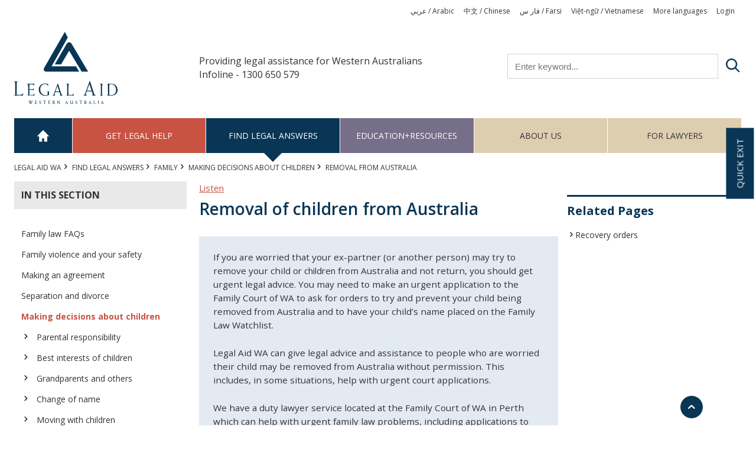

--- FILE ---
content_type: text/html; charset=UTF-8
request_url: https://www.legalaid.wa.gov.au/find-legal-answers/family/relocating-children/preventing-child-abduction
body_size: 11375
content:
<!DOCTYPE html>
<html lang="en" dir="ltr">
  <head>
    <meta charset="utf-8" />
<script>(function (d, t) {
    var bh  = d.createElement(t), s = d.getElementsByTagName(t)[0];
    bh.type = 'text/javascript';
    bh.src  = 'https://www.bugherd.com/sidebarv2.js?apikey=7iropga3xzvbtfsirjxkcw';
    s.parentNode.insertBefore(bh, s);
  })(document, 'script');</script>
<script async src="https://www.googletagmanager.com/gtag/js?id=UA-116863064-1"></script>
<script>window.dataLayer = window.dataLayer || [];function gtag(){dataLayer.push(arguments)};gtag("js", new Date());gtag("set", "developer_id.dMDhkMT", true);gtag("config", "UA-116863064-1", {"groups":"default","anonymize_ip":true,"page_placeholder":"PLACEHOLDER_page_path","allow_ad_personalization_signals":false});</script>
<meta name="Generator" content="Drupal 10 (https://www.drupal.org)" />
<meta name="MobileOptimized" content="width" />
<meta name="HandheldFriendly" content="true" />
<meta name="viewport" content="width=device-width, initial-scale=1.0" />
<link rel="icon" href="/themes/custom/legalaid/favicon.ico" type="image/vnd.microsoft.icon" />
<link rel="canonical" href="https://www.legalaid.wa.gov.au/find-legal-answers/family/relocating-children/preventing-child-abduction" />
<link rel="shortlink" href="https://www.legalaid.wa.gov.au/node/204" />
<script src="/sites/default/files/google_tag/primary/google_tag.script.js?t9d83p" defer></script>

    <title>Removal of children from Australia | Legal Aid WA</title>
    <link rel="stylesheet" media="all" href="/sites/default/files/css/css_oGj-7EcRAWKJ2bbqFBENu3hFiv_lB3VIUAYCN_OWYuY.css?delta=0&amp;language=en&amp;theme=legalaid&amp;include=eJxtyDEOgCAMAMAPoX0SKdCQhgKNLYn8XgdHxzsazr4j9UQFMqrzHIFuFx4NyrUU5fwYhCoKcoEqM6Ec5vv9Goy7CkWdujQmmbkZ_FywbU4dEho9C6QvRg" />
<link rel="stylesheet" media="all" href="/sites/default/files/css/css_1j1lTY_4ohN9e4YzJtaDgqZNOH66U_AZ1EIBIYTRWNA.css?delta=1&amp;language=en&amp;theme=legalaid&amp;include=eJxtyDEOgCAMAMAPoX0SKdCQhgKNLYn8XgdHxzsazr4j9UQFMqrzHIFuFx4NyrUU5fwYhCoKcoEqM6Ec5vv9Goy7CkWdujQmmbkZ_FywbU4dEho9C6QvRg" />
<link rel="stylesheet" media="print" href="/sites/default/files/css/css_emtDcfcdLH7qqnn26rgzQrxl57jfmW8pUioW8kjEt-s.css?delta=2&amp;language=en&amp;theme=legalaid&amp;include=eJxtyDEOgCAMAMAPoX0SKdCQhgKNLYn8XgdHxzsazr4j9UQFMqrzHIFuFx4NyrUU5fwYhCoKcoEqM6Ec5vv9Goy7CkWdujQmmbkZ_FywbU4dEho9C6QvRg" />

    
  </head>
  <body>
        <a href="#main-content" class="visually-hidden focusable">
      Skip to main content
    </a>
    <noscript><iframe src="https://www.googletagmanager.com/ns.html?id=GTM-KCNW54C" height="0" width="0" style="display:none;visibility:hidden"></iframe></noscript>
      <div class="dialog-off-canvas-main-canvas" data-off-canvas-main-canvas>
    

    
<div id="legal-aid" class="u-section--find-legal-answers">
  <header class="u-margin-bottom-small u-borders-bottom-on-mobile" role="banner" aria-label="Site header">
    <div class="o-wrapper u-visible-mobile u-margin-top-small u-margin-bottom-small">
      <div class="o-layout u-is-flex">
        <div class="o-layout__item u-4-12">
          <button type="button" class="c-btn c-btn--default" @click="showMainMenu = !showMainMenu; showMobileSearch = false">
            <i class="c-icon c-icon-navigation c-icon--lg" aria-hidden="true"></i>
            <span class="u-hidden-visually">Open main menu</span>
          </button>
        </div>
        <div class="o-layout__item u-4-12">
          <a href="/" title="Return to home page"><img src="/themes/custom/legalaid/logo.svg" /></a>
        </div>
        <div class="o-layout__item u-4-12--last u-text-right">
          <button type="button" class="c-btn c-btn--default" @click="showMobileSearch = !showMobileSearch; showMainMenu = false">
            <i class="c-icon c-icon-search c-icon--lg" aria-hidden="true"></i>
            <span class="u-hidden-visually">Open search bar</span>
          </button>
        </div>
      </div>
    </div> <!-- /.u-visible-mobile -->

    <div class="o-wrapper u-margin-bottom u-hidden-mobile">
      <div class="o-list-inline u-margin-top-tiny">
          <nav role="navigation" aria-labelledby="block-languages-menu" id="block-languages">
            
  <h2 class="visually-hidden" id="block-languages-menu">Languages</h2>
  

                          <ul class="c-menu-languages">
                          <li class="c-menu-languages__item c-menu-languages__item--1">
        <a href="https://www.legalaid.wa.gov.au/sites/default/files/inline-files/Arabic.pdf" title="Arabic" class="c-menu-languages__link c-menu-languages__link--1">عربي / Arabic</a>
              </li>
                      <li class="c-menu-languages__item c-menu-languages__item--2">
        <a href="/get-legal-help/get-help-your-language/zhongwen-chinese" title="Chinese" class="c-menu-languages__link c-menu-languages__link--2" data-drupal-link-system-path="node/2">中文 / Chinese</a>
              </li>
                      <li class="c-menu-languages__item c-menu-languages__item--3">
        <a href="https://www.legalaid.wa.gov.au/sites/default/files/inline-files/Farsi.pdf" title="Farsi" class="c-menu-languages__link c-menu-languages__link--3">فار س / Farsi</a>
              </li>
                      <li class="c-menu-languages__item c-menu-languages__item--4">
        <a href="/get-legal-help/get-help-your-language/viet-ngu-vietnamese" title="Vietnamese" class="c-menu-languages__link c-menu-languages__link--4" data-drupal-link-system-path="node/5">Việt-ngữ / Vietnamese</a>
              </li>
                      <li class="c-menu-languages__item c-menu-languages__item--5">
        <a href="/get-legal-help/get-help-your-language" title="More languages" class="c-menu-languages__link c-menu-languages__link--5" data-drupal-link-system-path="node/111">More languages</a>
              </li>
                      <li class="c-menu-languages__item c-menu-languages__item--6">
        <a href="/user/login" title="Log in" class="c-menu-languages__link c-menu-languages__link--6" data-drupal-link-system-path="user/login">Login</a>
              </li>
        </ul>
  

  </nav>


      </div>
      <div class="o-layout u-is-flex">
        <div class="o-layout__item u-3-12 u-2-12-at-wide">
          <a href="/" class="p-logo" title="Return to home page"><img src="/themes/custom/legalaid/logo.svg" /></a>
        </div>
        <div class="o-layout__item u-5-12 u-6-12-at-wide">
          <span class="u-h6 p-headline">Providing legal assistance for Western Australians</span>
          <div class="u-h6 p-headline">Infoline - 1300 650 579</div>
        </div>
        <div class="o-layout__item u-4-12--last">
            <div class="views-exposed-form block block-views block-views-exposed-filter-blocksearch-page-search" data-drupal-selector="views-exposed-form-search-page-search" id="block-exposedformsearchpage-search">
  
    
      <form action="/search" method="get" id="views-exposed-form-search-page-search" accept-charset="UTF-8">
  <div class="js-form-item c-field c-field--search-api-fulltext js-form-type-textfield js-form-item-search-api-fulltext">
      <label for="edit-search-api-fulltext" class="c-field__label">Search</label>
        <input placeholder="Enter keyword..." data-drupal-selector="edit-search-api-fulltext" type="text" id="edit-search-api-fulltext" name="search_api_fulltext" value="" size="30" maxlength="128" class="form-text c-field__input" />

        </div>
<div data-drupal-selector="edit-actions" class="form-actions js-form-wrapper c-field__form-wrapper c-field__submit" id="edit-actions--4"><input data-drupal-selector="edit-submit-search" type="submit" id="edit-submit-search" value="Search" class="button js-form-submit form-submit c-field__input" />
</div>


</form>

  </div>


        </div>
      </div>
    </div> <!-- /.u-hidden-mobile -->
    <div class="u-visible-mobile  main-navigation" v-cloak="">
      <transition name="slide-fade">
        <div v-show="showMainMenu">  <nav role="navigation" aria-labelledby="block-mainnavigation-menu" id="block-mainnavigation">
            
  <h2 class="visually-hidden" id="block-mainnavigation-menu">Main navigation</h2>
  

                          <ul class="c-menu-main">
                          <li class="c-menu-main__item c-menu-main__item--1">
        <a href="/" class="c-menu-main__link c-menu-main__link--1" data-drupal-link-system-path="&lt;front&gt;">Home</a>
              </li>
                      <li class="c-menu-main__item c-menu-main__item--2 c-menu-main__item--collapsed">
        <a href="/get-legal-help" class="c-menu-main__link c-menu-main__link--2" data-drupal-link-system-path="node/17">Get legal help</a>
              </li>
                      <li class="c-menu-main__item c-menu-main__item--3 c-menu-main__item--collapsed c-menu-main__item--active-trail">
        <a href="/find-legal-answers" class="c-menu-main__link c-menu-main__link--3" data-drupal-link-system-path="node/18">Find legal answers</a>
              </li>
                      <li class="c-menu-main__item c-menu-main__item--4 c-menu-main__item--collapsed">
        <a href="/resources" class="c-menu-main__link c-menu-main__link--4" data-drupal-link-system-path="node/1089">Education+Resources</a>
              </li>
                      <li class="c-menu-main__item c-menu-main__item--5 c-menu-main__item--collapsed">
        <a href="/about-us" class="c-menu-main__link c-menu-main__link--5" data-drupal-link-system-path="node/20">About us</a>
              </li>
                      <li class="c-menu-main__item c-menu-main__item--6 c-menu-main__item--collapsed">
        <a href="/lawyers" class="c-menu-main__link c-menu-main__link--6" data-drupal-link-system-path="node/21">For Lawyers</a>
              </li>
        </ul>
  

  </nav>

</div>
      </transition>
      <transition name="slide-fade">
        <div v-show="showMobileSearch" class="u-padding-tiny">
            <div class="views-exposed-form block block-views block-views-exposed-filter-blocksearch-page-search" data-drupal-selector="views-exposed-form-search-page-search" id="block-exposedformsearchpage-search">
  
    
      <form action="/search" method="get" id="views-exposed-form-search-page-search" accept-charset="UTF-8">
  <div class="js-form-item c-field c-field--search-api-fulltext js-form-type-textfield js-form-item-search-api-fulltext">
      <label for="edit-search-api-fulltext" class="c-field__label">Search</label>
        <input placeholder="Enter keyword..." data-drupal-selector="edit-search-api-fulltext" type="text" id="edit-search-api-fulltext" name="search_api_fulltext" value="" size="30" maxlength="128" class="form-text c-field__input" />

        </div>
<div data-drupal-selector="edit-actions" class="form-actions js-form-wrapper c-field__form-wrapper c-field__submit" id="edit-actions--4"><input data-drupal-selector="edit-submit-search" type="submit" id="edit-submit-search" value="Search" class="button js-form-submit form-submit c-field__input" />
</div>


</form>

  </div>


        </div>
      </transition>
    </div>
    <div class="o-wrapper u-hidden-mobile main-navigation">
        <nav role="navigation" aria-labelledby="block-mainnavigation-menu" id="block-mainnavigation">
            
  <h2 class="visually-hidden" id="block-mainnavigation-menu">Main navigation</h2>
  

                          <ul class="c-menu-main">
                          <li class="c-menu-main__item c-menu-main__item--1">
        <a href="/" class="c-menu-main__link c-menu-main__link--1" data-drupal-link-system-path="&lt;front&gt;">Home</a>
              </li>
                      <li class="c-menu-main__item c-menu-main__item--2 c-menu-main__item--collapsed">
        <a href="/get-legal-help" class="c-menu-main__link c-menu-main__link--2" data-drupal-link-system-path="node/17">Get legal help</a>
              </li>
                      <li class="c-menu-main__item c-menu-main__item--3 c-menu-main__item--collapsed c-menu-main__item--active-trail">
        <a href="/find-legal-answers" class="c-menu-main__link c-menu-main__link--3" data-drupal-link-system-path="node/18">Find legal answers</a>
              </li>
                      <li class="c-menu-main__item c-menu-main__item--4 c-menu-main__item--collapsed">
        <a href="/resources" class="c-menu-main__link c-menu-main__link--4" data-drupal-link-system-path="node/1089">Education+Resources</a>
              </li>
                      <li class="c-menu-main__item c-menu-main__item--5 c-menu-main__item--collapsed">
        <a href="/about-us" class="c-menu-main__link c-menu-main__link--5" data-drupal-link-system-path="node/20">About us</a>
              </li>
                      <li class="c-menu-main__item c-menu-main__item--6 c-menu-main__item--collapsed">
        <a href="/lawyers" class="c-menu-main__link c-menu-main__link--6" data-drupal-link-system-path="node/21">For Lawyers</a>
              </li>
        </ul>
  

  </nav>


    </div>
  </header>

  <div class="o-wrapper u-margin-bottom">
    <a id="main-content" tabindex="-1"></a>

    <div class="o-layout u-margin-bottom-small">
      <div class="o-layout__item p-hide">
          <div id="block-breadcrumbs" class="block block-system block-system-breadcrumb-block">
  
    
        <nav role="navigation" aria-labelledby="system-breadcrumb">
    <h2 id="system-breadcrumb" class="u-hidden-visually">Breadcrumb</h2>
    <ul class="c-breadcrumb">
              <li class="c-breadcrumb__item">
                      <a class="c-breadcrumb__link" href="/">Legal Aid WA</a>
                  </li>
              <li class="c-breadcrumb__item">
                      <a class="c-breadcrumb__link" href="/find-legal-answers">Find legal answers</a>
                  </li>
              <li class="c-breadcrumb__item">
                      <a class="c-breadcrumb__link" href="/find-legal-answers/family">FAMILY</a>
                  </li>
              <li class="c-breadcrumb__item">
                      <a class="c-breadcrumb__link" href="/find-legal-answers/family/making-decisions-about-children">Making decisions about children</a>
                  </li>
              <li class="c-breadcrumb__item">
                      Removal from Australia
                  </li>
          </ul>
  </nav>

  </div>


      </div> <!-- /.u-6-12-at-tablet -->
      <div class="o-layout__item u-6-12--last-at-tablet">

      </div> <!-- /.u-6-12--last-at-tablet -->
    </div> <!-- /.o-layout -->



    <div class="o-layout">

              <aside role="complementary" class="u-3-12-at-desktop u-margin-bottom p-hide">
              <nav role="navigation" aria-labelledby="block-mainnavigation-subnav-find-legal-answers-menu" id="block-mainnavigation-subnav-find-legal-answers">
            
  <h2 class="visually-hidden" id="block-mainnavigation-subnav-find-legal-answers-menu">Find Legal Answers Subnav</h2>
  

        <h4 class="u-h6 u-text-uppercase u-background-grey u-padding-small js-menu-trigger">
  <i class="c-icon c-icon-navigation c-icon--btn u-visible-tablet" aria-hidden="true"></i>In this section
</h4>

              <ul class="c-navigation u-hidden-tablet js-sidebar-accordion">
                    <li>
        <span class="c-navigation__icon">
          <i class="c-icon c-icon-chevron-right" aria-hidden="true"></i>
        </span>
        <span class="c-navigation__link-text">
          <a href="/find-legal-answers/family/common-questions-family-law-matters" class="c-navigation__link" data-drupal-link-system-path="node/1828">Family law FAQs</a>
        </span>
              </li>
                <li class="c-navigation__item--collapsed">
        <span class="c-navigation__icon">
          <i class="c-icon c-icon-chevron-right" aria-hidden="true"></i>
        </span>
        <span class="c-navigation__link-text">
          <a href="/find-legal-answers/family/family-violence-and-your-safety" class="c-navigation__item--collapsed c-navigation__link" data-drupal-link-system-path="node/620">Family violence and your safety</a>
        </span>
              </li>
                <li class="c-navigation__item--collapsed">
        <span class="c-navigation__icon">
          <i class="c-icon c-icon-chevron-right" aria-hidden="true"></i>
        </span>
        <span class="c-navigation__link-text">
          <a href="/find-legal-answers/family/resolving-family-law-disputes" class="c-navigation__item--collapsed c-navigation__link" data-drupal-link-system-path="node/1571">Making an agreement</a>
        </span>
              </li>
                <li class="c-navigation__item--collapsed">
        <span class="c-navigation__icon">
          <i class="c-icon c-icon-chevron-right" aria-hidden="true"></i>
        </span>
        <span class="c-navigation__link-text">
          <a href="/find-legal-answers/family/separation-and-divorce" class="c-navigation__item--collapsed c-navigation__link" data-drupal-link-system-path="node/529">Separation and divorce</a>
        </span>
              </li>
                <li class="c-navigation__item--expanded c-navigation_item--active-trail">
        <span class="c-navigation__icon">
          <i class="c-icon c-icon-chevron-right" aria-hidden="true"></i>
        </span>
        <span class="c-navigation__link-text">
          <a href="/find-legal-answers/family/making-decisions-about-children" class="c-navigation__item--expanded c-navigation_item--active-trail c-navigation__link" data-drupal-link-system-path="node/524">Making decisions about children</a>
        </span>
                                <ul class="c-navigation u-hidden-tablet js-sidebar-accordion c-navigation--child">
                    <li>
        <span class="c-navigation__icon">
          <i class="c-icon c-icon-chevron-right" aria-hidden="true"></i>
        </span>
        <span class="c-navigation__link-text">
          <a href="/find-legal-answers/family/making-decisions-about-children/parental-responsibility" class="c-navigation__link" data-drupal-link-system-path="node/1383">Parental responsibility</a>
        </span>
              </li>
                <li class="c-navigation__item--collapsed">
        <span class="c-navigation__icon">
          <i class="c-icon c-icon-chevron-right" aria-hidden="true"></i>
        </span>
        <span class="c-navigation__link-text">
          <a href="/find-legal-answers/family/making-decisions-about-children/best-interests-child" title="Putting your children&#039;s needs first" class="c-navigation__item--collapsed c-navigation__link" data-drupal-link-system-path="node/192">Best interests of children</a>
        </span>
              </li>
                <li>
        <span class="c-navigation__icon">
          <i class="c-icon c-icon-chevron-right" aria-hidden="true"></i>
        </span>
        <span class="c-navigation__link-text">
          <a href="/find-legal-answers/family/making-decisions-about-children/grandparents-and-others" title="How grandparents and other people can be involved in decisions for children" class="c-navigation__link" data-drupal-link-system-path="node/200">Grandparents and others</a>
        </span>
              </li>
                <li>
        <span class="c-navigation__icon">
          <i class="c-icon c-icon-chevron-right" aria-hidden="true"></i>
        </span>
        <span class="c-navigation__link-text">
          <a href="/find-legal-answers/family/making-decisions-about-children/changing-names-children" class="c-navigation__link" data-drupal-link-system-path="node/212">Change of name</a>
        </span>
              </li>
                <li>
        <span class="c-navigation__icon">
          <i class="c-icon c-icon-chevron-right" aria-hidden="true"></i>
        </span>
        <span class="c-navigation__link-text">
          <a href="/find-legal-answers/family/relocating-children" class="c-navigation__link" data-drupal-link-system-path="node/202">Moving with children</a>
        </span>
              </li>
                <li>
        <span class="c-navigation__icon">
          <i class="c-icon c-icon-chevron-right" aria-hidden="true"></i>
        </span>
        <span class="c-navigation__link-text">
          <a href="/find-legal-answers/family/relocating-children/travelling-holidays" class="c-navigation__link" data-drupal-link-system-path="node/535">Overseas holidays</a>
        </span>
              </li>
                <li class="c-navigation_item--active-trail">
        <span class="c-navigation__icon">
          <i class="c-icon c-icon-chevron-right" aria-hidden="true"></i>
        </span>
        <span class="c-navigation__link-text">
          <a href="/find-legal-answers/family/relocating-children/preventing-child-abduction" class="c-navigation_item--active-trail c-navigation__link is-active" data-drupal-link-system-path="node/204" aria-current="page">Removal from Australia</a>
        </span>
              </li>
        </ul>
  
              </li>
                <li class="c-navigation__item--collapsed">
        <span class="c-navigation__icon">
          <i class="c-icon c-icon-chevron-right" aria-hidden="true"></i>
        </span>
        <span class="c-navigation__link-text">
          <a href="/find-legal-answers/family/parenting-orders-family-court" title="Asking the Family Court to make orders about your children" class="c-navigation__item--collapsed c-navigation__link" data-drupal-link-system-path="node/526">Parenting orders in the Family Court</a>
        </span>
              </li>
                <li class="c-navigation__item--collapsed">
        <span class="c-navigation__icon">
          <i class="c-icon c-icon-chevron-right" aria-hidden="true"></i>
        </span>
        <span class="c-navigation__link-text">
          <a href="/find-legal-answers/family/dividing-property" class="c-navigation__item--collapsed c-navigation__link" data-drupal-link-system-path="node/536">Dividing property</a>
        </span>
              </li>
                <li class="c-navigation__item--collapsed">
        <span class="c-navigation__icon">
          <i class="c-icon c-icon-chevron-right" aria-hidden="true"></i>
        </span>
        <span class="c-navigation__link-text">
          <a href="/find-legal-answers/family/child-support" class="c-navigation__item--collapsed c-navigation__link" data-drupal-link-system-path="node/581">Child support</a>
        </span>
              </li>
        </ul>
  


  </nav>


        </aside>
      
      <div class="u-display-block">
        <div class="u-z-index-50 u-relative u-float-left u-width-50">
            <div id="readspeaker_button1" class="rs_skip rsbtn rs_preserve u-hide-ext-span">
    <a rel="nofollow" class="rsbtn_play" accesskey="L" title="Listen to this page using ReadSpeaker webReader"
       href="//app-oc.readspeaker.com/cgi-bin/rsent?customerid=8631&amp;lang=en_au&amp;readid=main&amp;url=https://www.legalaid.wa.gov.au/find-legal-answers/family/relocating-children/preventing-child-abduction">
        <span class="rsbtn_left rsimg rspart"><span class="rsbtn_text"><span>Listen</span></span></span>
        <span class="rsbtn_right rsimg rsplay rspart"></span>
    </a>
</div>
        </div>
      </div>

      <main role="main" class="u-margin-bottom u-9-12--last-at-desktop" id="main">

        
          <div data-drupal-messages-fallback class="hidden"></div><div id="block-legalaid-content" class="block block-system block-system-main-block">
  
    
      <article>
                    
    <div class="o-layout">
      <div class="o-layout__item u-8-12-at-desktop">

        
        <div class="o-layout">
          <div class="o-layout__item u-10-12">
            <h1 class="u-h2 u-text-bold u-text-primary"><span>Removal of children from Australia</span>
</h1>
          </div>
                  </div>

                  <div class="u-padding u-margin-bottom u-section__bg-light">
            
            <div class="c-introduction"><p><span style="font-size:11.5pt"><span style="line-height:107%"><span style="font-family:&quot;Open Sans&quot;,sans-serif"><span style="color:#333333">If you are worried that your ex-partner (or another person) may try to remove your child </span></span></span></span>or children&nbsp;<span style="font-size:11.5pt"><span style="line-height:107%"><span style="font-family:&quot;Open Sans&quot;,sans-serif"><span style="color:#333333">from Australia and not return, you should get urgent legal advice. You may need to make an urgent application to the Family Court of WA to ask for orders to try and prevent your child being removed from Australia and to have your child’s name placed on the Family Law Watchlist.</span></span></span></span></p>

<p><span style="font-size:11.5pt"><span style="line-height:107%"><span style="font-family:&quot;Open Sans&quot;,sans-serif"><span style="color:#333333">Legal Aid WA can give legal advice and assistance to people who are worried their child may be removed from Australia without permission. This includes, in some situations, help with urgent court applications.&nbsp;</span></span></span></span></p>

<p><span style="font-size:11.5pt"><span style="line-height:107%"><span style="font-family:&quot;Open Sans&quot;,sans-serif"><span style="color:#333333">We have a duty lawyer service located at the Family Court of WA in Perth which can help with urgent family law problems, including applications to prevent a child being removed from Australia. The duty lawyer service is a free drop-in service (no appointment required) available Monday to Friday 9am to 4pm.&nbsp;</span></span></span></span></p>

<h5 style="text-align: center;">Quick Answers Video: If you are worried your child may be removed from Australia</h5>

<div data-embed-button="video" data-entity-embed-display="view_mode:node.full" data-entity-type="node" data-entity-uuid="ca3ce9a3-5c25-4837-9075-479306f471d7" data-langcode="en" data-entity-embed-display-settings="[]" class="embedded-entity">
<div class="u-margin-bottom">
  
  <lawa-video video-source="https://lpdvideo.s3-ap-southeast-2.amazonaws.com/Website video and animation project/480p with captions/Practical tips if you are worried your child will be taken overseas with captions.mp4"></lawa-video>
</div>
</div>


<table align="center" border="0" cellpadding="1" cellspacing="1" summary="download-fact-sheet">
	<tbody style="width:fit-content;">
		<tr style="width:fit-content;">
			<td style="width: 100px; text-align:right;"><img alt="video fact sheet icon" data-entity-type="file" data-entity-uuid="73d37a52-18d0-4615-b15a-bd076456bc39" src="/sites/default/files/inline-images/Video-Fact-Sheet-Blue-Icon.png" style="width:20%; padding-right:15px; min-width:100px;" width="650" height="591" loading="lazy"></td>
			<td style="min-width:100px; "><a class="file file--mime-application-pdf file--application-pdf" data-entity-substitution="file" data-entity-type="file" data-entity-uuid="9e047d87-a616-4bbf-911c-84c9a9b96d7a" filename="Fact sheet - If you are worried your child will be removed from Australia_2.pdf" href="/sites/default/files/inline-files/Video-Fact-Sheet-child-taken-overseas.pdf" target="_blank" title="Video fact sheet: Family law: If you are worried your child may be taken overseas"><strong>Download the fact sheet for this video</strong></a></td>
		</tr>
	</tbody>
</table>
</div>
      
          </div>
        
        <div class="c-wysiwyg">
          
            <div><h4>Passports</h4>

<p><span><span><span><span><span><span>For a child to travel overseas, they will generally need a passport. If your child already has a passport, if possible, you should keep it and store it somewhere safe. </span></span></span></span></span></span></p>

<p><span><span><span><span>In most cases, to get an Australia passport for a child, all people with parental responsibility or decision-making power for the child will need to give their permission and sign a passport application. This will usually be both parents of the child.&nbsp;</span></span></span></span></p>

<p><span><span><span><span><span><span>If you are worried your ex-partner (or someone else who has parental responsibility or decision-making power) may try to get a passport without telling you, you can request a child passport alert by lodging a <a href="https://www.passports.gov.au/help/child-alerts">Child Alert Request </a>Form with the Australian Passport Office. </span></span></span></span></span></span></p>

<p><span><span><span><span><span><span>Different countries have different rules about passports for children. If your child may be able to get a foreign passport, contact the foreign embassy or consulate to get more information. </span></span></span></span></span></span></p>

<h4><span><span><span><strong><span><span><span>What orders can the Family Court of WA make? </span></span></span></strong></span></span></span></h4>

<p><span><span><span><span><span><span>The Family Court of WA can make orders restraining a person from removing a child from Australia. This type of order is called an ‘injunction’.</span></span></span></span></span></span></p>

<p><span><span><span><span><span><span>You can ask the court to make an injunction to stop a child being removed from Australia even if you do not have current orders in place about your child. The court can also make an order requiring the Australian Federal Police (AFP) to place your child’s name on the Family Law Watchlist. </span></span></span></span></span></span></p>

<h4><span><span><span><strong><span><span><span>What is the Family Law Watchlist? </span></span></span></strong></span></span></span></h4>

<p><span><span><span><span><span><span>The Family Law Watchlist is designed to alert the AFP if a child is attempting to leave Australia. If a child’s name is on the Watchlist and the alert is activated, the child will not be allowed to leave Australia. </span></span></span></span></span></span></p>

<p><span><span><span>A child may appear on the Family Law Watchlist if:</span></span></span></p>

<ol>
	<li><span><span><span>The Family Court of WA has made a parenting order that limits or prevents overseas travel;</span></span></span></li>
	<li><span><span><span>The Family Court of WA has issued an injunction which limits or prevents overseas travel;</span></span></span></li>
	<li><span><span><span>A parenting order application is currently underway in the Family Court of WA to limit or prevent overseas travel; or </span></span></span></li>
	<li><span><span><span>A parenting order or injunction is currently under appeal.</span></span></span></li>
</ol>

<p>&nbsp;</p>

<p><span><span><span><strong>Can I travel overseas with my child if there is a Family Law Watchlist order in place?</strong></span></span></span></p>

<p><span><span><span>If your child is on the Family Law Watchlist, there may be very limited circumstances that allow you to travel with your child – you should read your family court orders very carefully and seek family law advice prior to booking any overseas travel. If you breach your family court order you may be in contempt of court and you may face imprisonment. </span></span></span></p>

<p><span><span><span>In some limited circumstances, a parenting order or injunction will allow travel under certain conditions (like written consent of all parties). You must have evidence that these conditions have been met – the best form of evidence is a witnessed statutory declaration signed by the other party consenting to the travel . Gather this evidence before you travel, and provide it to the AFP (alerts@afp.gov.au) in advance prior to travelling. </span></span></span></p>

<p><span><span><span>If you’re travelling with a child that is on the Family Law Watchlist, carry a copy of:</span></span></span></p>

<ul>
	<li><span><span><span>your family court orders;</span></span></span></li>
	<li><span><span><span>any statutory declarations from the other party consenting to travel; and </span></span></span></li>
	<li><span><span><span>any other relevant documentation.</span></span></span></li>
</ul>

<p><span><span><span><strong>How can I remove a Family Law Watchlist order?</strong></span></span></span></p>

<p><span><span><span>If the original family court order for the Family Law Watchlist had a time limit on it (some injunctions on travelling overseas are for a specific periods, for example, 2 years), at the end of the specified time period the AFP will remove the children from the Family Law Watchlist. You should always contact AFP to confirm this has been done prior to booking travel. </span></span></span></p>

<p><span><span><span>If a parenting order or injunction unconditionally prevents overseas travel, you need to obtain another family court order by <a href="https://familycourt.wa.gov.au/A/application_parenting.aspx">making an application to the family court</a> to allow your child to travel overseas. This may remove the child from the Family Law Watchlist.</span></span></span></p>

<h4><span><span><span><strong><span><span><span>What are some things the court will consider? </span></span></span></strong></span></span></span></h4>

<p><span><span><span><span><span><span>The following are some things the court will consider when deciding whether to make orders to stop your child being removed from Australia:</span></span></span></span></span></span></p>

<ul>
	<li><span><span><span><span><span><span><span>whether your ex-partner </span></span></span></span><span><span><span>has told you about their travel plans </span></span></span></span></span></span></li>
	<li><span><span><span><span><span><span>whether your ex-partner has purchased a one-way or return travel tickets</span></span></span></span></span></span></li>
	<li><span><span><span><span><span><span>in relation to an overseas holiday, whether your ex-partner has given you details about how long the trip will last and where your child will be staying</span></span></span></span></span></span></li>
	<li><span><span><span><span><span><span>whether your ex-partner has done things that suggest they may be moving <span>away&nbsp;(for example,&nbsp;selling their home or moving out of their rental property, moving their belongings into storage, closing bank accounts, telling school that your child is leaving</span></span></span></span></span></span></span></li>
	<li><span><span><span><span><span><span><span>whether your ex-partner has family and other support overseas, and</span></span></span></span></span></span></span></li>
	<li><span><span><span><span><span><span><span>whether the country your ex-partner is taking your child is a signatory to the&nbsp;</span></span><span><span><span>Hague Convention on International Child&nbsp;Abduction.</span></span></span></span></span></span></span></span></li>
</ul>

<h4><span><span><span><strong><span><span><span>What if my child has already been removed from Australia?</span></span></span></strong></span></span></span></h4>

<p><span><span><span>The options available to you if your child has been removed from Australia, or retained overseas, without your permission depends on which country they have been taken to. </span></span></span></p>

<p><span><span><span>Australia is part of the Hague Convention on International Child Abduction. This is an international agreement focussed on returning children to the country where they usually live when they have been removed, or retained overseas, without a parent’s consent. The agreement is not in force between Australia and every country and only applies to children under 16 years of age. You can find more information about Australia and the Hague Convention from the <a href="https://www.ag.gov.au/families-and-marriage/families/international-family-law-and-children/hague-convention-civil-aspects-international-child-abduction">Attorney-General’s Department website</a>.</span></span></span></p>

<p><span><span><span>If your child has been taken to a country where the Hague Convention is not in force with Australia, you cannot apply under the Hague Convention for the return of your child. In these situations, you may need to start court proceedings in the overseas country. You should get legal advice about this first.</span></span></span></p>

<p><span><span><span>International Social Service (ISS) Australia specialises in international parental child abduction matters and can give free legal advice and assistance if your child has been removed from Australia or retained overseas without your consent. You can contact ISS Australia by calling 1300 657 843 or emailing <a href="mailto:legal@iss.org.au">legal@iss.org.au</a>. </span></span></span></p>

<h4><span><span><span><strong>Financial assistance schemes</strong></span></span></span></h4>

<p><span><span><span>If your child has been taken to a country where the Hague Convention is not in force with Australia, you may be able to apply to the Attorney-General’s Department for financial assistance under the <a href="https://www.ag.gov.au/legal-system/legal-assistance-services/commonwealth-legal-financial-assistance/overseas-child-abduction">Overseas Child Abduction Scheme</a>. The Scheme can cover overseas legal costs to get a court order for the return of your child to Australia, flights for your child to return to Australia, or flights to attend court proceedings overseas related to the return of your child. </span></span></span></p>

<p><span><span><span>If you are in Australia responding to a court application made under the Hague Convention seeking the return of your child to an overseas country, you may be able to apply to the Attorney-General’s Department for financial assistance under the <a href="https://www.ag.gov.au/ICARS">International Child Abduction Respondents Scheme</a>. The Scheme can cover the reasonable costs of a lawyer representing you, attending mediation with you and giving you advice.</span></span></span></p>

<h4><span><span><span><span><span><span><span><span>More information</span></span></span></span></span></span></span></span></h4>

<h6><span><span><span><span><span><span><span><span>Legal Aid WA</span></span></span></span></span></span></span></span></h6>

<ul>
	<li><a data-entity-substitution="file" data-entity-type="file" data-entity-uuid="de151c1e-3385-4685-893e-92d86bb7b4ea" href="/sites/default/files/inline-files/1178975-Infosheet-Family.pdf"><span><span><span><span><span><span><span><span>Infosheet: Risk of</span></span></span></span></span></span></span></span></a><a class="file file--mime-application-pdf file--application-pdf" data-entity-substitution="file" data-entity-type="file" data-entity-uuid="de151c1e-3385-4685-893e-92d86bb7b4ea" href="/sites/default/files/inline-files/1178975-Infosheet-Family.pdf">&nbsp;removal of children from Australia</a></li>
	<li><a class="file file--mime-application-pdf file--application-pdf" data-entity-substitution="file" data-entity-type="file" data-entity-uuid="00ebb891-f46e-410e-a61c-c6e463606a16" href="/sites/default/files/inline-files/Video-fact-sheet-Travelling-overseas-with-children.pdf">Factsheet: Overseas Holidays with Children</a></li>
</ul>

<h6><span><span><span><strong><span><span><span>Australian Federal Police </span></span></span></strong></span></span></span></h6>

<ul>
	<li><span><span><span><a href="https://www.afp.gov.au/what-we-do/crime-types/family-law-kit" target="_blank" title="AFP - Family Law Kit"><span><span><span>Family Law Kit</span></span></span></a></span></span></span></li>
</ul>

<h6><span><span><span><strong><span><span><span>Australian Passports Office</span></span></span></strong></span></span></span></h6>

<ul>
	<li><a href="https://www.passports.gov.au/help/child-alerts"><span><span><span><span><span><span>Child alert requests</span></span></span></span></span></span></a></li>
</ul>

<h6><span><span><span><strong><span><span><span>Attorney-General’s Department</span></span></span></strong></span></span></span></h6>

<ul>
	<li><span><span><span><a href="https://www.ag.gov.au/families-and-marriage/families/international-family-law-and-children/hague-convention-civil-aspects-international-child-abduction">Hague Convention on the Civil Aspects of International Child Abduction | Attorney-General's Department</a></span></span></span></li>
	<li><span><span><span><a href="https://www.ag.gov.au/legal-system/legal-assistance-services/commonwealth-legal-financial-assistance/overseas-child-abduction">Overseas child abduction scheme | Attorney-General's Department</a></span></span></span></li>
	<li><span><span><span><a href="https://www.ag.gov.au/ICARS">International Child Abduction Respondents Scheme | Attorney-General's Department</a></span></span></span></li>
</ul>

<h6><span><span><span><strong><span><span><span>International Social Service Australia</span></span></span></strong></span></span></span></h6>

<ul>
	<li><span><span><span><a href="https://www.iss.org.au/our-services/international-parental-child-abduction">International Parental Child Abduction</a></span></span></span></li>
</ul>

<p>&nbsp;</p>

<p><span><span><span><span><span><span>Reviewed: 21 August 2025</span></span></span></span></span></span></p></div>
      
        </div>
        
      </div>

              <div class="o-layout__item u-4-12--last-at-desktop p-hide">
          
          
  <div class="u-padding-top-small c-related-page">
    <h2 class="u-h4 u-margin-bottom-small u-text-primary">Related Pages</h2>
          <ul class="c-navigation">
              <li>
        <a href="/find-legal-answers/family/parenting-orders-family-court/recovery-orders" class="c-navigation__link c-navigation__link--chevron" hreflang="en">Recovery orders</a>
      </li>
              </ul>
      </div>


                  </div>
          </div>
  </article>

  </div>



          <div class="u-hidden p-show">
            <h3>Disclaimer</h3>
  <p>
    The information displayed on this page is provided for information purposes only and does not constitute legal advice. If you have a legal problem, you should
    see a lawyer. Legal Aid Western Australia aims to provide information that is accurate, however does not accept responsibility for any errors or omissions in the
    information provided on this page or incorporated into it by reference.
  </p>          </div>
      </main>
          </div>
  </div>

  <footer class="o-wrapper p-hide" role="contentinfo">
    <div class="o-layout u-borders-top u-padding-top-small">
      <div class="u-11-12-at-desktop u-flex-desktop u-text-center">
          <nav role="navigation" aria-labelledby="block-footer-menu" id="block-footer">
            
  <h2 class="visually-hidden" id="block-footer-menu">Footer</h2>
  

                          <ul class="c-menu-footer">
                          <li class="c-menu-footer__item c-menu-footer__item--1">
        <a href="/about-us/contact-us" class="c-menu-footer__link c-menu-footer__link--1" data-drupal-link-system-path="node/101">Contact Us</a>
              </li>
                      <li class="c-menu-footer__item c-menu-footer__item--2">
        <a href="/acknowledgement-country" class="c-menu-footer__link c-menu-footer__link--2" data-drupal-link-system-path="node/521">Acknowledgement of Country</a>
              </li>
                      <li class="c-menu-footer__item c-menu-footer__item--3">
        <a href="/accessibility" class="c-menu-footer__link c-menu-footer__link--3" data-drupal-link-system-path="node/35">Accessibility</a>
              </li>
                      <li class="c-menu-footer__item c-menu-footer__item--4">
        <a href="/about-us/our-organisation/our-vision-and-values/anti-discrimination-and-inclusivity" title="Anti-discrimination and inclusivity" class="c-menu-footer__link c-menu-footer__link--4" data-drupal-link-system-path="node/1073">Inclusivity</a>
              </li>
                      <li class="c-menu-footer__item c-menu-footer__item--5">
        <a href="/privacy-statement" class="c-menu-footer__link c-menu-footer__link--5" data-drupal-link-system-path="node/36">Privacy</a>
              </li>
                      <li class="c-menu-footer__item c-menu-footer__item--6">
        <a href="/sitemap" title="Site Sitemap" class="c-menu-footer__link c-menu-footer__link--6" data-drupal-link-system-path="sitemap">Sitemap</a>
              </li>
                      <li class="c-menu-footer__item c-menu-footer__item--7">
        <a href="/copyright" class="c-menu-footer__link c-menu-footer__link--7" data-drupal-link-system-path="node/37">Copyright</a>
              </li>
                      <li class="c-menu-footer__item c-menu-footer__item--8">
        <a href="/disclaimer" class="c-menu-footer__link c-menu-footer__link--8" data-drupal-link-system-path="node/38">Disclaimer</a>
              </li>
                      <li class="c-menu-footer__item c-menu-footer__item--9">
        <a href="/about-us/contact-us/complaints" class="c-menu-footer__link c-menu-footer__link--9" data-drupal-link-system-path="node/443">Feedback &amp; complaints</a>
              </li>
                      <li class="c-menu-footer__item c-menu-footer__item--10">
        <a href="https://www.facebook.com/LegalAidWAofficial/" class="c-menu-footer__link c-menu-footer__link--10">Facebook Logo</a>
              </li>
                      <li class="c-menu-footer__item c-menu-footer__item--11">
        <a href="/user/login" title="For staff and authorised users" class="c-menu-footer__link c-menu-footer__link--11" data-drupal-link-system-path="user/login">Log in</a>
              </li>
        </ul>
  

  </nav>


<div id="block-flags">
  
    
  <a href="/about-us/our-organisation/our-vision-and-values/anti-discrimination-and-inclusivity" title="Anti-discrimination and inclusivity" class="u-display-block">
          
      <div>
              <div>  <img loading="lazy" src="/sites/default/files/styles/footer_logo/public/2021-06/AA-TSI-LGBTIQA-flags.png?itok=4B3X-XS5" width="144" height="30" alt="Australian Aboriginal Flag - Harold Thomas; Torres Strait Islander Flag - Bernard Namok; LGBTIQA Progress Flag - Daniel Quasar" />


</div>
          </div>
  
      </a>
</div>


      </div>
      <div class="u-1-12--last-at-desktop u-text-center u-margin-bottom-small">
                <button type="button" v-scroll-to="'#legal-aid'" class="c-btn c-btn--circle c-btn--primary u-fixed-desktop u-margin-bottom-small u-bottom-zero u-right-90">
          <i class="c-icon c-icon-chevron-up" aria-hidden="true"></i><span class="u-hidden-visually">Scroll to top</span>
        </button>
      </div>
    </div>
  </footer>
</div> <!-- /#legal-aid -->

<a href="https://www.google.com.au" class="c-lawa-quick-exit u-hide-ext p-hide" title="Quick exit">Quick exit</a>

<script>(function(t,e,s,n){var o,a,c;t.SMCX=t.SMCX||[],e.getElementById(n)||(o=e.getElementsByTagName(s),a=o[o.length-1],c=e.createElement(s),c.type="text/javascript",c.async=!0,c.id=n,c.src="https://widget.surveymonkey.com/collect/website/js/tRaiETqnLgj758hTBazgd_2Fl0hAvWCD8cNdKnWc8kt0JswkGi2JH3x20smaedZeLe.js",a.parentNode.insertBefore(c,a))})(window,document,"script","smcx-sdk");</script>
  </div>

    
    <script type="application/json" data-drupal-selector="drupal-settings-json">{"path":{"baseUrl":"\/","pathPrefix":"","currentPath":"node\/204","currentPathIsAdmin":false,"isFront":false,"currentLanguage":"en"},"pluralDelimiter":"\u0003","suppressDeprecationErrors":true,"data":{"extlink":{"extTarget":true,"extTargetNoOverride":false,"extNofollow":false,"extNoreferrer":false,"extFollowNoOverride":false,"extClass":"ext","extLabel":"(link is external)","extImgClass":false,"extSubdomains":false,"extExclude":"\\.legalaid\\.wa\\.gov\\.au|\\.familyviolencelaw\\.gov\\.au|.communities\\.wa\\.gov\\.au\\\/projects||\\.austlii\\.edu\\.au","extInclude":"grantsonline\\.\\legalaid\\.\\wa\\.\\gov\\.\\au","extCssExclude":"","extCssExplicit":"","extAlert":false,"extAlertText":"This link will take you to an external web site. We are not responsible for their content.","mailtoClass":"mailto","mailtoLabel":"(link sends email)","extUseFontAwesome":false,"extIconPlacement":"after","extFaLinkClasses":"fa fa-external-link","extFaMailtoClasses":"fa fa-envelope-o","whitelistedDomains":[]}},"google_analytics":{"account":"UA-116863064-1","trackOutbound":true,"trackMailto":true,"trackTel":true,"trackDownload":true,"trackDownloadExtensions":"7z|aac|arc|arj|asf|asx|avi|bin|csv|doc(x|m)?|dot(x|m)?|exe|flv|gif|gz|gzip|hqx|jar|jpe?g|js|mp(2|3|4|e?g)|mov(ie)?|msi|msp|pdf|phps|png|ppt(x|m)?|pot(x|m)?|pps(x|m)?|ppam|sld(x|m)?|thmx|qtm?|ra(m|r)?|sea|sit|tar|tgz|torrent|txt|wav|wma|wmv|wpd|xls(x|m|b)?|xlt(x|m)|xlam|xml|z|zip"},"simple_popup_blocks":{"settings":[]},"ajaxTrustedUrl":{"\/search":true},"user":{"uid":0,"permissionsHash":"6a5415abb34940148a0e3014bac6a5809c425f228016ec18afd502581c8b3aeb"}}</script>
<script src="/sites/default/files/js/js_E39T6PGQT1HA1vkoBw3B6AEK67foZBKXmzHXyvTx7c4.js?scope=footer&amp;delta=0&amp;language=en&amp;theme=legalaid&amp;include=eJxti1EKgCAQBS9k7ZFkU1nEl7ukQt4-ob_oc4aZdHfkWihewxh7etGJqiB5rozZc2j0FQ5JGJwjCfRgbK3PdYpr-bQVmtowf0BDafTjHkrVMAw"></script>
<script src="//f1-oc.readspeaker.com/script/8631/webReader/webReader.js?pids=wr"></script>
<script src="/sites/default/files/js/js_CSD2HjptMej6ifgF2hhnjG1z1nhCAEzzWFmLsaiUeyg.js?scope=footer&amp;delta=2&amp;language=en&amp;theme=legalaid&amp;include=eJxti1EKgCAQBS9k7ZFkU1nEl7ukQt4-ob_oc4aZdHfkWihewxh7etGJqiB5rozZc2j0FQ5JGJwjCfRgbK3PdYpr-bQVmtowf0BDafTjHkrVMAw"></script>

  </body>
</html>
